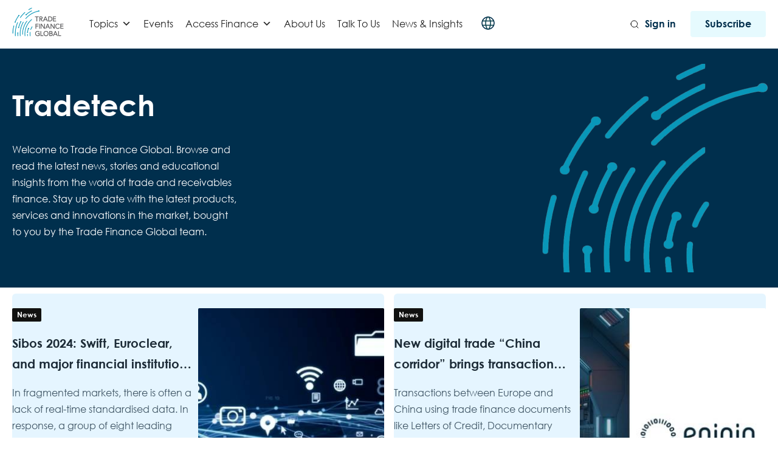

--- FILE ---
content_type: text/html; charset=utf-8
request_url: https://www.google.com/recaptcha/api2/aframe
body_size: 266
content:
<!DOCTYPE HTML><html><head><meta http-equiv="content-type" content="text/html; charset=UTF-8"></head><body><script nonce="erpKqwRArcmTUdoLqX3Jhg">/** Anti-fraud and anti-abuse applications only. See google.com/recaptcha */ try{var clients={'sodar':'https://pagead2.googlesyndication.com/pagead/sodar?'};window.addEventListener("message",function(a){try{if(a.source===window.parent){var b=JSON.parse(a.data);var c=clients[b['id']];if(c){var d=document.createElement('img');d.src=c+b['params']+'&rc='+(localStorage.getItem("rc::a")?sessionStorage.getItem("rc::b"):"");window.document.body.appendChild(d);sessionStorage.setItem("rc::e",parseInt(sessionStorage.getItem("rc::e")||0)+1);localStorage.setItem("rc::h",'1769565053068');}}}catch(b){}});window.parent.postMessage("_grecaptcha_ready", "*");}catch(b){}</script></body></html>